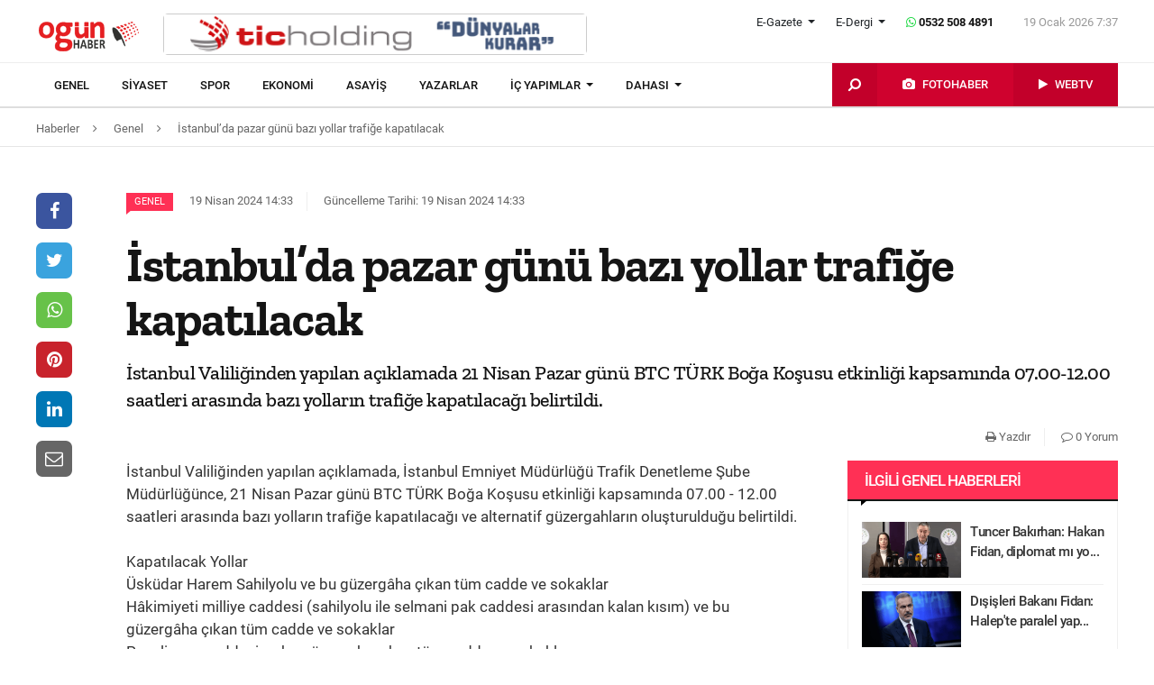

--- FILE ---
content_type: text/html; charset=UTF-8
request_url: https://www.ogunhaber.com/genel/istanbul-da-pazar-gunu-bazi-yollar-trafige-kapatilacak-2702074h.html
body_size: 9437
content:
<!doctype html>
<html lang="tr"  itemId="https://www.ogunhaber.com/genel/istanbul-da-pazar-gunu-bazi-yollar-trafige-kapatilacak-2702074h.html" itemType="http://schema.org/NewsArticle" itemScope="true" xmlns:og="http://opengraphprotocol.org/schema/" >
<head>
    <meta charset="utf-8">
            <meta name="viewport" content="width=device-width, initial-scale=1, shrink-to-fit=no">
        <meta name="csrf-token" content="5TWNuUvoTK9WreZQR6jg7HrgmOXi32SpIoDXyEB0"/>
    <link rel="stylesheet" href="https://assets.ogunhaber.com/css/style.css?v=61901202610">
                                                
    
            <link rel="amphtml" href="https://www.ogunhaber.com/amp/genel/istanbul-da-pazar-gunu-bazi-yollar-trafige-kapatilacak-2702074h.html"/>
    
    <title>İstanbul’da pazar günü bazı yollar trafiğe kapatılacak
</title>
<meta name="csrf-token" content="5TWNuUvoTK9WreZQR6jg7HrgmOXi32SpIoDXyEB0"/>
<meta name="theme-color" content="#e20134"/>
<meta name="msapplication-navbutton-color" content="#e20134">
<meta name="apple-mobile-web-app-status-bar-style" content="#e20134">
<meta name="author" content="OGÜNhaber"/>
<meta property="og:site_name" content="OGÜN Haber - Günün Önemli Gelişmeleri, Son Dakika Haberler"/>
<meta property="og:url" content="https://www.ogunhaber.com/genel/istanbul-da-pazar-gunu-bazi-yollar-trafige-kapatilacak-2702074h.html"/>

<meta property="description" content="İstanbul Valiliğinden yapılan açıklamada 21 Nisan Pazar günü BTC TÜRK Boğa Koşusu etkinliği kapsamında 07.00-12.00 saatleri arasında bazı yolların trafiğe kapatılacağı belirtildi."/>
<meta property="keywords" content="genel, genel haberler, son dakika haber, güncel haberler, en son haberler, haber oku"/>

<meta property="og:type" content="article"/>
<meta property="og:title" content="İstanbul’da pazar günü bazı yollar trafiğe kapatılacak
"/>
<meta property="og:description" content="İstanbul Valiliğinden yapılan açıklamada 21 Nisan Pazar günü BTC TÜRK Boğa Koşusu etkinliği kapsamında 07.00-12.00 saatleri arasında bazı yolların trafiğe kapatılacağı belirtildi."/>
<meta property="og:image" content="https://assets.ogunhaber.com/images/no-image-square.png"/>

<meta name="image" itemprop="image" content="https://assets.ogunhaber.com/images/no-image-square.png"/>
    <meta name="thumbnail" itemprop="thumbnailUrl" content="https://assets.ogunhaber.com/images/no-image-square.png"/>

<meta property="twitter:site" content=""/>
<meta property="twitter:creator" content=""/>
<meta property="twitter:card" content="summary"/>
<meta property="twitter:url" content="https://www.ogunhaber.com/genel/istanbul-da-pazar-gunu-bazi-yollar-trafige-kapatilacak-2702074h.html"/>
<meta property="twitter:domain" content="https://www.ogunhaber.com"/>
<meta property="twitter:title" content=" İstanbul’da pazar günü bazı yollar trafiğe kapatılacak
"/>
<meta property="twitter:description" content="İstanbul Valiliğinden yapılan açıklamada 21 Nisan Pazar günü BTC TÜRK Boğa Koşusu etkinliği kapsamında 07.00-12.00 saatleri arasında bazı yolların trafiğe kapatılacağı belirtildi."/>
<meta property="twitter:image" content="https://assets.ogunhaber.com/images/no-image-square.png"/>
<meta http-equiv="content-language" content="tr-TR"/>
<meta itemprop="inLanguage" content="tr-TR"/>

            <meta name="robots" content="index follow">
    
    <meta property="article:published" itemprop="datePublished" content="2024-04-19T14:33:20+03:00"/>
    <meta property="article:modified" itemprop="dateModified" content="2024-04-19T14:33:23+03:00"/>
    <meta name="genre" itemprop="genre" content="News"/>
    <meta itemprop="isFamilyFriendly" content="True"/>
<meta itemprop="publishingPrinciples" content="https://www.ogunhaber.com/sayfa/hukuka-aykirilik"/>
<meta name="url" itemprop="url" content="https://www.ogunhaber.com/genel/istanbul-da-pazar-gunu-bazi-yollar-trafige-kapatilacak-2702074h.html"/>
<link rel="canonical" href="https://www.ogunhaber.com/genel/istanbul-da-pazar-gunu-bazi-yollar-trafige-kapatilacak-2702074h.html"/>
<link rel='dns-prefetch' href='//fonts.gstatic.com'/>
<link rel="alternate" type="application/rss+xml" href="https://www.ogunhaber.com/rss">
    <link rel="alternate" type="application/rss+xml" href="https://www.ogunhaber.com/rss/sosyalmedya">
        <style type="text/css">
        header .header-nav {
                            background-color: #ffffff;
                                        border-bottom: 2px solid#dedede;
                }
                        body header .header-nav .nav-container .navbar .navbar-menu li > a {
            color: #141414 !important;
        }
                                   body header .header-nav .nav-container .navbar .navbar-menu li > a:hover, .body header .header-nav .nav-container .navbar .navbar-menu li > a:active, body header .navbar .header-nav .nav-container .navbar .navbar-menu li > a:focus {
            color: #313131 !important;
        }
        
                            body header .navbar .media-menu nav ul li.photo-news, body header .navbar .media-menu nav ul li.photo-news {
            background-color: #cf022e !important;
        }
        
                            body header .navbar .media-menu nav ul li.photo-news:active, body header .navbar .media-menu nav ul li.photo-news:focus, body header .navbar .media-menu nav ul li.photo-news:hover, body header .navbar .navbar-right nav ul li.photo-news:active, body header .navbar .navbar-right nav ul li.photo-news:focus, body header .navbar .navbar-right nav ul li.photo-news:hover {
            background-color: #cf022e  !important;
        }
        
                            header .media-menu nav ul li.photo-news a .circle-icon, header .navbar-right nav ul li.photo-news a .circle-icon {
            color: #e20134  !important;
        }
        
                            header .media-menu nav ul li.photo-news a span {
            color: #ffffff  !important;
        }
        
                            header .media-menu nav ul li.television, header .navbar-right nav ul li.television {
            background-color: #c2002a  !important;
        }
        
                    header .media-menu nav ul li.television:active, header .media-menu nav ul li.television:focus, header .media-menu nav ul li.television:hover, header .navbar-right nav ul li.television:active, header .navbar-right nav ul li.television:focus, header .navbar-right nav ul li.television:hover {
                background-color: #c2002a  !important;
            }
        
                            header .media-menu nav ul li.television a span {
            color: #ffffff  !important;
        }
        
                            header .media-menu nav ul li.television a .circle-icon, header .navbar-right nav ul li.television a .circle-icon {
            color: #e20134  !important;
        }
        
                    header .media-menu nav ul li.fast-search, header .media-menu nav ul li.fast-search button.search-btn, header .navbar-right nav ul li.fast-search button.search-btn {
                background-color: #c2002a !important;
            }
        
                    header .media-menu nav ul li.fast-search button.search-btn:hover, header .navbar-right nav ul li.fast-search button.search-btn:hover, header .media-menu nav ul li.fast-search button.search-btn:active, header .navbar-right nav ul li.fast-search button.search-btn:active, header .media-menu nav ul li.fast-search button.search-btn:focus, header .navbar-right nav ul li.fast-search button.search-btn:focus {
                background-color: #e00232  !important;
            }
        
                    header .media-menu nav ul li.fast-search i {
                color: #ffffff;
            }
        
         header .navbar-menu.collapse.show, header .navbar-menu.show {
                            border-top: 1px solid #000000 !important;
                                        background-color: #ffffff;
                    }

                    body header .navbar .navbar-menu.show .navbar-nav li>a {
                color: #141414 !important;
            }
        
                    header .navbar-menu.show .navbar-nav li > a:hover, header .navbar-menu.show .navbar-nav li > a:active, header .navbar-menu.show .navbar-nav li > a:focus {
                color: #313131 !important;
            }
        
                    header .navbar-menu.collapse.show .navbar-nav li, header .navbar-menu.show .navbar-nav li {
                border-bottom: 1px solid #f1f1f1;
            }
        
                    .popular-news ul li .news-order{
                border:3px solid #ff3055;
                border-right:0;
            }
            .widget .widget-title{
                background-color: #ff3055;
                color: #ffffff;
            }
        
    </style>
	<!-- Start Alexa Certify Javascript -->
<script type="text/javascript">
_atrk_opts = { atrk_acct:"o66ci1aoZM00qN", domain:"ogunhaber.com",dynamic: true};
(function() { var as = document.createElement('script'); as.type = 'text/javascript'; as.async = true; as.src = "https://certify-js.alexametrics.com/atrk.js"; var s = document.getElementsByTagName('script')[0];s.parentNode.insertBefore(as, s); })();
</script>
<noscript><img src="https://certify.alexametrics.com/atrk.gif?account=o66ci1aoZM00qN" style="display:none" height="1" width="1" alt="" /></noscript>
<!-- End Alexa Certify Javascript -->  
</head>
<body>
    <header>
    <div class="top-bar">
        <div class="container">
            <div class="section">
                <div class="col">
                    <div class="pull-left">
                        <a class="logo" href="https://www.ogunhaber.com" itemprop="url">
                            <img itemprop="logo" src="https://www.ogunhaber.com/upload/img/2019/07/31/5921d747-c8a1-42c3-9a2d-4202162ead87.png" alt="OGÜN Haber - Günün Önemli Gelişmeleri, Son Dakika Haberler"/>
                        </a>
                    </div>
                                            <div class="h-ads">
                            <picture><img  class="b-lazy" src="[data-uri]" data-src="https://www.ogunhaber.com/upload/img/2020/04/24/a95dbab4-fb13-4c04-8f72-36df8afd3b44.png" alt="TİC Holding Header" /><noscript><img src="https://www.ogunhaber.com/upload/img/2020/04/24/a95dbab4-fb13-4c04-8f72-36df8afd3b44.png" alt="TİC Holding Header" /></noscript><picture>
                        </div>
                                        <div class="pull-right">
                        <div class="head-right">

                            <div class="header-info">
                                <ul>
                                                                            <li class="l-menu dropdown">
                        <span class="dropdown-toggle t-item" id="newspaper-menus" data-toggle="dropdown" aria-haspopup="true" aria-expanded="false">
                            E-Gazete
                        </span>
                                            <div class="dropdown-menu" aria-labelledby="newspaper-menus">
                                                                                                    <a class="dropdown-item" href="https://www.ogunhaber.com/yayin/ogun-gazetesi">Ogün Gazetesi</a>
                                                                                                    <a class="dropdown-item" href="https://www.ogunhaber.com/yayin/guzel-vatan-gazetesi">Güzel Vatan Gazetesi</a>
                                                                                                    <a class="dropdown-item" href="https://www.ogunhaber.com/yayin/enerji-dunyasi-gazetesi">Enerji Dünyası Gazetesi</a>
                                                                                            </div>
                                        </li>
                                                                                                                <li class="l-menu dropdown">
                        <span class="dropdown-toggle t-item" id="magazine-menus" data-toggle="dropdown" aria-haspopup="true" aria-expanded="false">
                            E-Dergi
                        </span>
                                            <div class="dropdown-menu" aria-labelledby="magazine-menus">
                                                                                                    <a class="dropdown-item" href="https://www.ogunhaber.com/yayin/minikkus-dergisi">Minikkuş Dergisi</a>


                                                                                                    <a class="dropdown-item" href="https://www.ogunhaber.com/yayin/seyyah-turizm-dergisi">Seyyah Turizm Dergisi</a>


                                                                                            </div>
                                        </li>
                                                                        <li>
                                        <div class="whatsapp-contact"><a href="#"><i class="fa fa-whatsapp"></i> 0532 508 4891</a></div>
                                    </li>
                                    <li>
                                        <div class="current-time"><span class="currentTime"></span></div>
                                    </li>
                                </ul>
                            </div>
                            <div class="clearfix"></div>
                                                    </div>
                        <nav class="media-buttons">
                            <ul>
                                <li role="menuitem"><a href="https://www.ogunhaber.com/fotohaber" itemprop="url"><i class="fa fa-camera menu-icon"></i></a></li>
                                <li role="menuitem"><a href="https://www.ogunhaber.com/webtv" itemprop="url"><i class="fa fa-play menu-icon"></i></a></li>
                            </ul>
                        </nav>
                        <button class="navbar-toggler" type="button" data-toggle="collapse" data-target="#menu" aria-controls="menu" aria-expanded="false" aria-label="Menü">
                            <span class="navbar-toggler-icon"></span>
                        </button>
                    </div>
                </div>
            </div>
        </div>
    </div>
    <div id="header-nav" class="header-nav">
        <div class="container nav-container">
            <nav id="navbar" class="navbar">
                <div class="navbar-menu" id="menu" itemscope itemtype="https://www.schema.org/SiteNavigationElement">
                    <ul class="navbar-nav">
                        <li class="fixed-logo">
                            <a href="https://www.ogunhaber.com" itemprop="url">
                                <img itemprop="logo" src="https://assets.ogunhaber.com/images/fixed-logo.png" alt="OGÜN Haber - Günün Önemli Gelişmeleri, Son Dakika Haberler"/>
                            </a>
                        </li>
                                                                                    <li role="menuitem"><a itemprop="url" href="https://www.ogunhaber.com/genel"><span itemprop="name">Genel</span></a></li>
                                                            <li role="menuitem"><a itemprop="url" href="https://www.ogunhaber.com/siyaset"><span itemprop="name">Siyaset</span></a></li>
                                                            <li role="menuitem"><a itemprop="url" href="https://www.ogunhaber.com/spor"><span itemprop="name">Spor</span></a></li>
                                                            <li role="menuitem"><a itemprop="url" href="https://www.ogunhaber.com/ekonomi"><span itemprop="name">Ekonomi</span></a></li>
                                                            <li role="menuitem"><a itemprop="url" href="https://www.ogunhaber.com/asayis"><span itemprop="name">Asayiş</span></a></li>
                                                    
                        <li role="menuitem"><a itemprop="url" href="https://www.ogunhaber.com/yazarlar"><span itemprop="name">Yazarlar</span></a></li>
                                                    <li role="menuitem" class="dropdown">
                                <a class="dropdown-toggle" href="#" id="specialMenus" role="button" data-toggle="dropdown" aria-haspopup="true" aria-expanded="false">
                                    İÇ YAPIMLAR
                                </a>
                                <div class="dropdown-menu" aria-labelledby="specialMenus">
                                    <div class="dropdown-wrapper">
                                                                                    <a class="dropdown-item" href="https://www.ogunhaber.com/roportaj" itemprop="url"><span itemprop="name">Röportaj</span></a>
                                                                                    <a class="dropdown-item" href="https://www.ogunhaber.com/webtv/gun-ozetleri" itemprop="url"><span itemprop="name">Gün Özetleri</span></a>
                                                                                    <a class="dropdown-item" href="https://www.ogunhaber.com/webtv/video-roportaj" itemprop="url"><span itemprop="name">Video Röportaj</span></a>
                                                                                    <a class="dropdown-item" href="https://www.ogunhaber.com/webtv/beyaz-tuval" itemprop="url"><span itemprop="name">Beyaz Tuval</span></a>
                                                                                    <a class="dropdown-item" href="https://www.ogunhaber.com/webtv/mutlu-eden-haberler" itemprop="url"><span itemprop="name">Mutlu Eden Haberler</span></a>
                                                                                    <a class="dropdown-item" href="https://www.ogunhaber.com/webtv/1-kelime-1-hikaye" itemprop="url"><span itemprop="name">1 Kelime 1 Hikaye</span></a>
                                                                                
                                        
                                        
                                        
                                        
                                        
                                        
                                        
                                        
                                        
                                    </div>
                                </div>
                            </li>
                                                                            <li role="menuitem" class="dropdown">
                                <a class="dropdown-toggle" href="#" id="otherMenus" role="button" data-toggle="dropdown" aria-haspopup="true" aria-expanded="false">
                                    DAHASI
                                </a>
                                <div class="dropdown-menu" aria-labelledby="otherMenus">
                                    <div class="dropdown-wrapper">
                                                                                    <a class="dropdown-item" href="https://www.ogunhaber.com/magazin" itemprop="url"><span itemprop="name">Magazin</span></a>
                                                                                    <a class="dropdown-item" href="https://www.ogunhaber.com/dunya" itemprop="url"><span itemprop="name">Dünya</span></a>
                                                                                    <a class="dropdown-item" href="https://www.ogunhaber.com/kultur-sanat" itemprop="url"><span itemprop="name">Kültür-Sanat</span></a>
                                                                                    <a class="dropdown-item" href="https://www.ogunhaber.com/egitim" itemprop="url"><span itemprop="name">Eğitim</span></a>
                                                                                    <a class="dropdown-item" href="https://www.ogunhaber.com/saglik" itemprop="url"><span itemprop="name">Sağlık</span></a>
                                                                                    <a class="dropdown-item" href="https://www.ogunhaber.com/yasam" itemprop="url"><span itemprop="name">Yaşam</span></a>
                                                                                    <a class="dropdown-item" href="https://www.ogunhaber.com/otomobil" itemprop="url"><span itemprop="name">Otomobil</span></a>
                                                                                    <a class="dropdown-item" href="https://www.ogunhaber.com/seyyah" itemprop="url"><span itemprop="name">Seyyah</span></a>
                                                                                    <a class="dropdown-item" href="https://www.ogunhaber.com/enerji" itemprop="url"><span itemprop="name">Enerji</span></a>
                                                                                    <a class="dropdown-item" href="https://www.ogunhaber.com/koronavirus" itemprop="url"><span itemprop="name">Koronavirüs</span></a>
                                                                                    <a class="dropdown-item" href="https://www.ogunhaber.com/moda" itemprop="url"><span itemprop="name">Moda</span></a>
                                                                                    <a class="dropdown-item" href="https://www.ogunhaber.com/yerel" itemprop="url"><span itemprop="name">Yerel</span></a>
                                                                                    <a class="dropdown-item" href="https://www.ogunhaber.com/medya" itemprop="url"><span itemprop="name">Medya</span></a>
                                                                                    <a class="dropdown-item" href="https://www.ogunhaber.com/teknoloji" itemprop="url"><span itemprop="name">Teknoloji</span></a>
                                                                                    <a class="dropdown-item" href="https://www.ogunhaber.com/nasil-yapilir" itemprop="url"><span itemprop="name">Nasıl Yapılır ?</span></a>
                                                                            </div>
                                </div>
                            </li>
                                                                            <li class="lm-menu dropdown">
                                <a class="dropdown-toggle" href="#" id="newspaperPublications" role="button" data-toggle="dropdown" aria-haspopup="true" aria-expanded="false">
                                    E-Gazete
                                </a>
                                <div class="dropdown-menu" aria-labelledby="newspaperPublications">
                                    <div class="dropdown-wrapper">
                                                                                    <a class="dropdown-item" href="https://www.ogunhaber.com/yayin/ogun-gazetesi">Ogün Gazetesi</a>
                                                                                    <a class="dropdown-item" href="https://www.ogunhaber.com/yayin/guzel-vatan-gazetesi">Güzel Vatan Gazetesi</a>
                                                                                    <a class="dropdown-item" href="https://www.ogunhaber.com/yayin/enerji-dunyasi-gazetesi">Enerji Dünyası Gazetesi</a>
                                                                            </div>
                                </div>
                            </li>
                                                                            <li class="lm-menu dropdown">
                                <a class="dropdown-toggle" href="#" id="magazinePublications" role="button" data-toggle="dropdown" aria-haspopup="true" aria-expanded="false">
                                    E-Dergi
                                </a>
                                <div class="dropdown-menu" aria-labelledby="magazinePublications">
                                    <div class="dropdown-wrapper">
                                                                                    <a class="dropdown-item" href="https://www.ogunhaber.com/yayin/minikkus-dergisi">Minikkuş Dergisi</a>
                                                                                    <a class="dropdown-item" href="https://www.ogunhaber.com/yayin/seyyah-turizm-dergisi">Seyyah Turizm Dergisi</a>
                                                                            </div>
                                </div>
                            </li>
                                            </ul>
                    <div class="media-menu">
                        <nav itemscope itemtype="https://www.schema.org/SiteNavigationElement">
                            <ul>
                                <li role="menuitem" class="fast-search">
                                    <button class="search-btn"><i class="fa fa-search fa-rotate-90"></i></button>
                                </li>
                                <li role="menuitem" class="photo-news"><a href="https://www.ogunhaber.com/fotohaber" itemprop="url"><i class="fa fa-camera menu-icon"></i> <span itemprop="name">FOTOHABER</span></a></li>
                                <li role="menuitem" class="television"><a href="https://www.ogunhaber.com/webtv" itemprop="url"><i class="fa fa-play menu-icon"></i> <span itemprop="name">WEBTV</span></a></li>
                            </ul>
                        </nav>
                    </div>
                </div>
            </nav>
        </div>
        <div class="search-plugin d-none">
    <div class="container">
        <form method="GET" id="search-form" action="https://www.ogunhaber.com/arama">

            <div class="search-bar">
                <input class="form-control" type="search" name="q" id="search-input" placeholder="Ara">
                <button type="button" class="search-close-btn"><i class="fa fa-times-thin"></i></button>
            </div>
            <button type="submit" id="search-btn" tabindex="-1" class="search-submit-btn"></button>

        </form>
    </div>
</div>
    </div>
</header>
<div class="clearfix"></div>


     
    <div class="breadcrumbs">
    <ol class="breadcrumb" vocab="https://schema.org/" typeof="BreadcrumbList">
        <li property="itemListElement" typeof="ListItem">
            <a href="https://www.ogunhaber.com" property="item" typeof="WebPage">
                <span property="name">Haberler</span>
            </a>
            <span class="d-none" property="position">1</span>
        </li>
                    <li property="itemListElement" typeof="ListItem">
                <a href="https://www.ogunhaber.com/genel" property="item" typeof="WebPage">
                    <span property="name">Genel</span>
                </a>
                <span class="d-none" property="position">2</span>
            </li>
                            <li property="itemListElement" typeof="ListItem">
                <a href="https://www.ogunhaber.com/genel/istanbul-da-pazar-gunu-bazi-yollar-trafige-kapatilacak-2702074h.html" property="item" typeof="WebPage">
                    <span property="name">İstanbul’da pazar günü bazı yollar trafiğe kapatılacak
</span>
                </a>
                <span class="d-none" property="position">3</span>
            </li>
            </ol>
</div>
<div class="clearfix"></div>    <div class="posts-details">
        <main id="wrapper" class="post-container" data-id="2702074">
            <div class="left-right-ads">
                                            </div>
                        <div class="article-row">
            <div class="article-head">
                <div class="fixed-share">
    <div class="fixed-social">
        <ul class="news-share">
            <li class="facebook"><a class="ssk ssk-facebook" href="javascript:void(0);"><i class="fa fa-facebook"></i></a></li>
            <li class="twitter"><a class="ssk ssk-twitter" href="javascript:void(0);"><i class="fa fa-twitter"></i></a></li>
            <li class="whatsapp"><a class="ssk ssk-whatsapp" href="javascript:void(0);"><i class="fa fa-whatsapp"></i></a></li>
            <li class="pinterest"><a class="ssk ssk-pinterest" href="javascript:void(0);"><i class="fa fa-pinterest"></i></a></li>
            <li class="linkedin"><a class="ssk ssk-linkedin" href="javascript:void(0);"><i class="fa fa-linkedin"></i></a></li>
            <li class="email"><a class="ssk ssk-email" href="javascript:void(0);"><i class="fa fa-envelope-o"></i></a></li>
        </ul>
    </div>
</div>
                <div class="article-header">
                    <div class="article-property">
                        <ul>
                            <li>
                                                                    <a href="https://www.ogunhaber.com/genel" class="category-term" itemprop="articleSection">Genel</a>
                                                                <time itemprop="datePublished" datetime="2024-04-19T14:33:20+03:00">19 Nisan 2024 14:33</time>
                            </li>
                            <li class="news-updated-time">
                                <time itemprop="dateModified" datetime="2024-04-19T14:33:23+03:00">Güncelleme Tarihi: 19 Nisan 2024 14:33</time>
                            </li>
                                                    </ul>
                    </div>
                    <h1 itemProp="headline">İstanbul’da pazar günü bazı yollar trafiğe kapatılacak
</h1>
                    <div class="summary" itemprop="description">
                                                    İstanbul Valiliğinden yapılan açıklamada 21 Nisan Pazar günü BTC TÜRK Boğa Koşusu etkinliği kapsamında 07.00-12.00 saatleri arasında bazı yolların trafiğe kapatılacağı belirtildi.
                                            </div>
                    <div class="by-author" itemProp="organization" itemscope="" itemType="http://schema.org/Organization" itemID="https://www.ogunhaber.com">
                        <a href="https://www.ogunhaber.com" itemprop="url">
                            <span itemprop="name">OGÜNhaber</span>
                        </a>
                    </div>
                    <div class="inline-properties">
                        <a itemprop="mainEntityOfPage" href="https://www.ogunhaber.com/genel/istanbul-da-pazar-gunu-bazi-yollar-trafige-kapatilacak-2702074h.html"><span itemprop="name">İstanbul’da pazar günü bazı yollar trafiğe kapatılacak
</span></a>
                    </div>
                    <div class="article-property-box">
                        <div class="news-stats">
                            <ul>
                                <li><a href="javascript:window.print()"><i class="fa fa-print"></i> Yazdır</a></li>
                                <li><a href="#comments"><i class="fa fa-comment-o"></i> 0 Yorum</a></li>
                            </ul>
                        </div>
                    </div>
                </div>
            </div>
            <div class="article-section">
                <div class="article-container">
                    <article class="article">
                                                                        <div class="article-content" itemProp="articleBody">
                            
                            İstanbul Valiliğinden yapılan açıklamada, İstanbul Emniyet Müdürlüğü Trafik Denetleme Şube Müdürlüğünce, 21 Nisan Pazar günü BTC TÜRK Boğa Koşusu etkinliği kapsamında 07.00 - 12.00 saatleri arasında bazı yolların trafiğe kapatılacağı ve alternatif güzergahların oluşturulduğu belirtildi.<br/><br/>Kapatılacak Yollar<br/>Üsküdar Harem Sahilyolu ve bu güzergâha çıkan tüm cadde ve sokaklar<br/>Hâkimiyeti milliye caddesi (sahilyolu ile selmani pak caddesi arasından kalan kısım) ve bu<br/>güzergâha çıkan tüm cadde ve sokaklar<br/>Paşalimanı caddesi ve bu güzergaha çıkan tüm cadde ve sokaklar<br/>Kuzguncuk çarşı caddesi ve bu güzergâha çıkan tüm cadde ve sokaklar<br/>Abdullah ağa caddesi kuzguncuk çarşı caddesi ile kuzguncuk tünel çıkışı arasında kalan kısım ve<br/>bu güzergâha çıkan tüm cadde ve sokaklar<br/><br/>Alternatif Güzergahlar<br/>Dr. Eyüp Aksoy Caddesi<br/>Nuhkuyusu Caddesi<br/>Gümüşyolu Caddesi<br/>D-100 Karayolu<br/>Beylerbeyi Abdullah Ağa Caddesi<br/>Hakimiyeti Milliye Caddesi<br/>Halk Caddesi<br/>Cumhuriyet Caddesi<br/>Dr. Fahri Atabey Caddesi
                        </div>
                        <div class="clearfix"></div>
                        <footer>

                                <ul class="share-post">
                                    <li class="whatsapp"><a class="ssk ssk-whatsapp" href="javascript:;"><i class="fa fa-whatsapp"></i> Whatsapp</a></li>
                                    <li class="facebook"><a class="ssk ssk-facebook" href="javascript:;"><i class="fa fa-facebook"></i> Facebook</a></li>
                                    <li class="twitter"><a class="ssk ssk-twitter" href="javascript:void(0);"><i class="fa fa-twitter"></i> Twitter</a></li>
                                    <li class="pinterest"><a class="ssk ssk-pinterest" href="javascript:void(0);"><i class="fa fa-pinterest"></i> Pinterest</a></li>
                                    <li class="linkedin"><a class="ssk ssk-linkedin" href="javascript:void(0);"><i class="fa fa-linkedin"></i> Linkedin</a></li>
                                    <li class="mail"><a class="ssk ssk-email" href="javascript:void(0);"><i class="fa fa-envelope-o"></i> E-posta</a></li>
                                </ul>

                        </footer>
                    </article>
                                        
                </div>
                <div class="article-sidebar">
                    <aside class="widget">
        <h2 class="widget-title">İlgili Genel Haberleri</h2>
        <ul class="top-news">
            <li class="media">
    <a href="https://www.ogunhaber.com/genel/tuncer-bakirhan-hakan-fidan-diplomat-mi-yoksa-asker-mi-2997094h.html">
        <picture>
<img class="b-lazy "  data src="https://assets.ogunhaber.com/images/lazy.gif" data-src="https://www.ogunhaber.com/upload/img/2026/01/11/6a50293b-9fc0-42e6-95bf-e2a370375c13-related-post-1.png"  alt="Tuncer Bakırhan: Hakan Fidan, diplomat mı yoksa asker mi?" wıdth="" height="" />
</picture>

            <noscript>
                <picture>
                    
                    <img  src="https://www.ogunhaber.com/upload/img/2026/01/11/6a50293b-9fc0-42e6-95bf-e2a370375c13-related-post-1.png" alt="Tuncer Bakırhan: Hakan Fidan, diplomat mı yoksa asker mi?" />
                </picture>
            </noscript>
    </a>
    <a href="https://www.ogunhaber.com/genel/tuncer-bakirhan-hakan-fidan-diplomat-mi-yoksa-asker-mi-2997094h.html">Tuncer Bakırhan: Hakan Fidan, diplomat mı yo...</a>
</li><li class="media">
    <a href="https://www.ogunhaber.com/genel/disisleri-bakani-fidan-halepte-paralel-yapi-ortadan-kalkacak-2997054h.html">
        <picture>
<img class="b-lazy "  data src="https://assets.ogunhaber.com/images/lazy.gif" data-src="https://www.ogunhaber.com/upload/img/2026/01/10/cea810ae-13bd-4f43-b207-ab83ebbb952a-related-post-1.png"  alt="Dışişleri Bakanı Fidan: Halep&#039;te paralel yapı ortadan kalkacak" wıdth="" height="" />
</picture>

            <noscript>
                <picture>
                    
                    <img  src="https://www.ogunhaber.com/upload/img/2026/01/10/cea810ae-13bd-4f43-b207-ab83ebbb952a-related-post-1.png" alt="Dışişleri Bakanı Fidan: Halep&#039;te paralel yapı ortadan kalkacak" />
                </picture>
            </noscript>
    </a>
    <a href="https://www.ogunhaber.com/genel/disisleri-bakani-fidan-halepte-paralel-yapi-ortadan-kalkacak-2997054h.html">Dışişleri Bakanı Fidan: Halep'te paralel yap...</a>
</li><li class="media">
    <a href="https://www.ogunhaber.com/genel/valiler-kararnamesi-resmi-gazetede-yayimlandi-2996954h.html">
        <picture>
<img class="b-lazy "  data src="https://assets.ogunhaber.com/images/lazy.gif" data-src="https://www.ogunhaber.com/upload/img/2026/01/07/d68d6522-2140-4bcd-8233-315f667b6a31-related-post-1.jpeg"  alt="Valiler kararnamesi Resmi Gazete&#039;de yayımlandı" wıdth="" height="" />
</picture>

            <noscript>
                <picture>
                    
                    <img  src="https://www.ogunhaber.com/upload/img/2026/01/07/d68d6522-2140-4bcd-8233-315f667b6a31-related-post-1.jpeg" alt="Valiler kararnamesi Resmi Gazete&#039;de yayımlandı" />
                </picture>
            </noscript>
    </a>
    <a href="https://www.ogunhaber.com/genel/valiler-kararnamesi-resmi-gazetede-yayimlandi-2996954h.html">Valiler kararnamesi Resmi Gazete'de yayımlan...</a>
</li><li class="media">
    <a href="https://www.ogunhaber.com/genel/erdogan-venezuela-konusunda-hassasiyetimizi-trumpa-ilettik-2996914h.html">
        <picture>
<img class="b-lazy "  data src="https://assets.ogunhaber.com/images/lazy.gif" data-src="https://www.ogunhaber.com/upload/img/2026/01/06/585456c1-ad7c-49b6-aacf-27ab35bade9c-related-post-1.png"  alt="Erdoğan: &quot;Venezuela konusunda hassasiyetimizi Trump&#039;a ilettik&quot;" wıdth="" height="" />
</picture>

            <noscript>
                <picture>
                    
                    <img  src="https://www.ogunhaber.com/upload/img/2026/01/06/585456c1-ad7c-49b6-aacf-27ab35bade9c-related-post-1.png" alt="Erdoğan: &quot;Venezuela konusunda hassasiyetimizi Trump&#039;a ilettik&quot;" />
                </picture>
            </noscript>
    </a>
    <a href="https://www.ogunhaber.com/genel/erdogan-venezuela-konusunda-hassasiyetimizi-trumpa-ilettik-2996914h.html">Erdoğan: "Venezuela konusunda hassasiyetimiz...</a>
</li><li class="media">
    <a href="https://www.ogunhaber.com/genel/cumhurbaskani-erdogan-turkler-araplar-kurtler-arasindaki-kardesligin-bozulmasina-izin-veremeyiz-2997162h.html">
        <picture>
<img class="b-lazy "  data src="https://assets.ogunhaber.com/images/lazy.gif" data-src="https://www.ogunhaber.com/upload/img/2026/01/13/4bfccaea-2931-4eec-a381-4cb05b3fd5d6-related-post-1.png"  alt="Cumhurbaşkanı Erdoğan: Türkler, Araplar, Kürtler arasındaki kardeşliğin bozulmasına izin veremeyiz" wıdth="" height="" />
</picture>

            <noscript>
                <picture>
                    
                    <img  src="https://www.ogunhaber.com/upload/img/2026/01/13/4bfccaea-2931-4eec-a381-4cb05b3fd5d6-related-post-1.png" alt="Cumhurbaşkanı Erdoğan: Türkler, Araplar, Kürtler arasındaki kardeşliğin bozulmasına izin veremeyiz" />
                </picture>
            </noscript>
    </a>
    <a href="https://www.ogunhaber.com/genel/cumhurbaskani-erdogan-turkler-araplar-kurtler-arasindaki-kardesligin-bozulmasina-izin-veremeyiz-2997162h.html">Cumhurbaşkanı Erdoğan: Türkler, Araplar, Kür...</a>
</li>        </ul>
    </aside>
                                    </div>
            </div>
        </div>
                        </main>
        <div class="related-news">
        <div class="container">
            <div class="section">
                <div class="part-24">
                    <h2 class="line-title">Bu Haberler İlginizi Çekebilir</h2>
                </div>
                <div class="news-categories">
                                            <article class="news-first-group">
                            <header>
                                <a href="https://www.ogunhaber.com/genel/valiler-kararnamesi-resmi-gazetede-yayimlandi-2996954h.html">
                                    <picture>
<source media="(max-width: 321px)" data-srcset="https://www.ogunhaber.com/upload/img/2026/01/07/d68d6522-2140-4bcd-8233-315f667b6a31-related-posts-6.jpeg">
<source media="(max-width: 376px)" data-srcset="https://www.ogunhaber.com/upload/img/2026/01/07/d68d6522-2140-4bcd-8233-315f667b6a31-related-posts-5.jpeg">
<source media="(max-width: 426px)" data-srcset="https://www.ogunhaber.com/upload/img/2026/01/07/d68d6522-2140-4bcd-8233-315f667b6a31-related-posts-4.jpeg">
<source media="(max-width: 769px)" data-srcset="https://www.ogunhaber.com/upload/img/2026/01/07/d68d6522-2140-4bcd-8233-315f667b6a31-related-posts-3.jpeg">
<source media="(max-width: 1025px)" data-srcset="https://www.ogunhaber.com/upload/img/2026/01/07/d68d6522-2140-4bcd-8233-315f667b6a31-related-posts-2.jpeg">
<img class="b-lazy "  data src="https://assets.ogunhaber.com/images/lazy.gif" data-src="https://www.ogunhaber.com/upload/img/2026/01/07/d68d6522-2140-4bcd-8233-315f667b6a31-related-posts-1.jpeg"  alt="Valiler kararnamesi Resmi Gazete&#039;de yayımlandı" wıdth="308" height="156" />
</picture>

            <noscript>
                <picture>
                    <source media="(max-width: 321px)" srcset="https://www.ogunhaber.com/upload/img/2026/01/07/d68d6522-2140-4bcd-8233-315f667b6a31-related-posts-6.jpeg">
<source media="(max-width: 376px)" srcset="https://www.ogunhaber.com/upload/img/2026/01/07/d68d6522-2140-4bcd-8233-315f667b6a31-related-posts-5.jpeg">
<source media="(max-width: 426px)" srcset="https://www.ogunhaber.com/upload/img/2026/01/07/d68d6522-2140-4bcd-8233-315f667b6a31-related-posts-4.jpeg">
<source media="(max-width: 769px)" srcset="https://www.ogunhaber.com/upload/img/2026/01/07/d68d6522-2140-4bcd-8233-315f667b6a31-related-posts-3.jpeg">
<source media="(max-width: 1025px)" srcset="https://www.ogunhaber.com/upload/img/2026/01/07/d68d6522-2140-4bcd-8233-315f667b6a31-related-posts-2.jpeg">

                    <img  src="https://www.ogunhaber.com/upload/img/2026/01/07/d68d6522-2140-4bcd-8233-315f667b6a31-related-posts-1.jpeg" alt="Valiler kararnamesi Resmi Gazete&#039;de yayımlandı" />
                </picture>
            </noscript>
                                </a>
                                                                    <div class="category-canonical">
                                        <a href="https://www.ogunhaber.com/genel">Genel</a>
                                    </div>
                                                            </header>
                            <section>
                                <a href="https://www.ogunhaber.com/genel/valiler-kararnamesi-resmi-gazetede-yayimlandi-2996954h.html" class="news-link">Valiler kararnamesi Resmi Gazete'de yayımlandı</a>
                            </section>
                        </article>
                                            <article class="news-first-group">
                            <header>
                                <a href="https://www.ogunhaber.com/genel/tan-sagturk-devlet-opera-ve-balesindeki-gorevinden-alindi-2997304h.html">
                                    <picture>
<source media="(max-width: 321px)" data-srcset="https://www.ogunhaber.com/upload/img/2026/01/17/66f5690f-7176-48c6-a3e0-aca48425f1c8-related-posts-6.jpg">
<source media="(max-width: 376px)" data-srcset="https://www.ogunhaber.com/upload/img/2026/01/17/66f5690f-7176-48c6-a3e0-aca48425f1c8-related-posts-5.jpg">
<source media="(max-width: 426px)" data-srcset="https://www.ogunhaber.com/upload/img/2026/01/17/66f5690f-7176-48c6-a3e0-aca48425f1c8-related-posts-4.jpg">
<source media="(max-width: 769px)" data-srcset="https://www.ogunhaber.com/upload/img/2026/01/17/66f5690f-7176-48c6-a3e0-aca48425f1c8-related-posts-3.jpg">
<source media="(max-width: 1025px)" data-srcset="https://www.ogunhaber.com/upload/img/2026/01/17/66f5690f-7176-48c6-a3e0-aca48425f1c8-related-posts-2.jpg">
<img class="b-lazy "  data src="https://assets.ogunhaber.com/images/lazy.gif" data-src="https://www.ogunhaber.com/upload/img/2026/01/17/66f5690f-7176-48c6-a3e0-aca48425f1c8-related-posts-1.jpg"  alt="Tan Sağtürk, Devlet Opera ve Balesi&#039;ndeki görevinden alındı" wıdth="308" height="156" />
</picture>

            <noscript>
                <picture>
                    <source media="(max-width: 321px)" srcset="https://www.ogunhaber.com/upload/img/2026/01/17/66f5690f-7176-48c6-a3e0-aca48425f1c8-related-posts-6.jpg">
<source media="(max-width: 376px)" srcset="https://www.ogunhaber.com/upload/img/2026/01/17/66f5690f-7176-48c6-a3e0-aca48425f1c8-related-posts-5.jpg">
<source media="(max-width: 426px)" srcset="https://www.ogunhaber.com/upload/img/2026/01/17/66f5690f-7176-48c6-a3e0-aca48425f1c8-related-posts-4.jpg">
<source media="(max-width: 769px)" srcset="https://www.ogunhaber.com/upload/img/2026/01/17/66f5690f-7176-48c6-a3e0-aca48425f1c8-related-posts-3.jpg">
<source media="(max-width: 1025px)" srcset="https://www.ogunhaber.com/upload/img/2026/01/17/66f5690f-7176-48c6-a3e0-aca48425f1c8-related-posts-2.jpg">

                    <img  src="https://www.ogunhaber.com/upload/img/2026/01/17/66f5690f-7176-48c6-a3e0-aca48425f1c8-related-posts-1.jpg" alt="Tan Sağtürk, Devlet Opera ve Balesi&#039;ndeki görevinden alındı" />
                </picture>
            </noscript>
                                </a>
                                                                    <div class="category-canonical">
                                        <a href="https://www.ogunhaber.com/genel">Genel</a>
                                    </div>
                                                            </header>
                            <section>
                                <a href="https://www.ogunhaber.com/genel/tan-sagturk-devlet-opera-ve-balesindeki-gorevinden-alindi-2997304h.html" class="news-link">Tan Sağtürk, Devlet Opera ve Balesi'ndeki görevinden alındı</a>
                            </section>
                        </article>
                                            <article class="news-first-group">
                            <header>
                                <a href="https://www.ogunhaber.com/genel/istanbul-da-dizi-ve-film-cekimlerinde-yeni-donem-saat-siniri-getirildi-iste-yeni-kurallar-2997106h.html">
                                    <picture>
<source media="(max-width: 321px)" data-srcset="https://www.ogunhaber.com/upload/img/2026/01/12/076eb2e2-a62e-4ce9-bca8-f576c5ba5c03-related-posts-6.png">
<source media="(max-width: 376px)" data-srcset="https://www.ogunhaber.com/upload/img/2026/01/12/076eb2e2-a62e-4ce9-bca8-f576c5ba5c03-related-posts-5.png">
<source media="(max-width: 426px)" data-srcset="https://www.ogunhaber.com/upload/img/2026/01/12/076eb2e2-a62e-4ce9-bca8-f576c5ba5c03-related-posts-4.png">
<source media="(max-width: 769px)" data-srcset="https://www.ogunhaber.com/upload/img/2026/01/12/076eb2e2-a62e-4ce9-bca8-f576c5ba5c03-related-posts-3.png">
<source media="(max-width: 1025px)" data-srcset="https://www.ogunhaber.com/upload/img/2026/01/12/076eb2e2-a62e-4ce9-bca8-f576c5ba5c03-related-posts-2.png">
<img class="b-lazy "  data src="https://assets.ogunhaber.com/images/lazy.gif" data-src="https://www.ogunhaber.com/upload/img/2026/01/12/076eb2e2-a62e-4ce9-bca8-f576c5ba5c03-related-posts-1.png"  alt="İstanbul’da dizi ve film çekimlerinde yeni dönem: Saat sınırı getirildi, işte yeni kurallar..." wıdth="308" height="156" />
</picture>

            <noscript>
                <picture>
                    <source media="(max-width: 321px)" srcset="https://www.ogunhaber.com/upload/img/2026/01/12/076eb2e2-a62e-4ce9-bca8-f576c5ba5c03-related-posts-6.png">
<source media="(max-width: 376px)" srcset="https://www.ogunhaber.com/upload/img/2026/01/12/076eb2e2-a62e-4ce9-bca8-f576c5ba5c03-related-posts-5.png">
<source media="(max-width: 426px)" srcset="https://www.ogunhaber.com/upload/img/2026/01/12/076eb2e2-a62e-4ce9-bca8-f576c5ba5c03-related-posts-4.png">
<source media="(max-width: 769px)" srcset="https://www.ogunhaber.com/upload/img/2026/01/12/076eb2e2-a62e-4ce9-bca8-f576c5ba5c03-related-posts-3.png">
<source media="(max-width: 1025px)" srcset="https://www.ogunhaber.com/upload/img/2026/01/12/076eb2e2-a62e-4ce9-bca8-f576c5ba5c03-related-posts-2.png">

                    <img  src="https://www.ogunhaber.com/upload/img/2026/01/12/076eb2e2-a62e-4ce9-bca8-f576c5ba5c03-related-posts-1.png" alt="İstanbul’da dizi ve film çekimlerinde yeni dönem: Saat sınırı getirildi, işte yeni kurallar..." />
                </picture>
            </noscript>
                                </a>
                                                                    <div class="category-canonical">
                                        <a href="https://ogunhaber.com/genel">Genel</a>
                                    </div>
                                                            </header>
                            <section>
                                <a href="https://www.ogunhaber.com/genel/istanbul-da-dizi-ve-film-cekimlerinde-yeni-donem-saat-siniri-getirildi-iste-yeni-kurallar-2997106h.html" class="news-link">İstanbul’da dizi ve film çekimlerinde yeni dönem: Saat sınırı getirildi, işte yeni kurallar...</a>
                            </section>
                        </article>
                                            <article class="news-first-group">
                            <header>
                                <a href="https://www.ogunhaber.com/genel/prof-dr-sozbilir-den-izmir-icin-kritik-uyari-6-7-buyuklugunde-deprem-uretebilir-2997166h.html">
                                    <picture>
<source media="(max-width: 321px)" data-srcset="https://www.ogunhaber.com/upload/img/2026/01/13/87f15b37-8e58-4c58-a4fd-91107eab9914-related-posts-6.png">
<source media="(max-width: 376px)" data-srcset="https://www.ogunhaber.com/upload/img/2026/01/13/87f15b37-8e58-4c58-a4fd-91107eab9914-related-posts-5.png">
<source media="(max-width: 426px)" data-srcset="https://www.ogunhaber.com/upload/img/2026/01/13/87f15b37-8e58-4c58-a4fd-91107eab9914-related-posts-4.png">
<source media="(max-width: 769px)" data-srcset="https://www.ogunhaber.com/upload/img/2026/01/13/87f15b37-8e58-4c58-a4fd-91107eab9914-related-posts-3.png">
<source media="(max-width: 1025px)" data-srcset="https://www.ogunhaber.com/upload/img/2026/01/13/87f15b37-8e58-4c58-a4fd-91107eab9914-related-posts-2.png">
<img class="b-lazy "  data src="https://assets.ogunhaber.com/images/lazy.gif" data-src="https://www.ogunhaber.com/upload/img/2026/01/13/87f15b37-8e58-4c58-a4fd-91107eab9914-related-posts-1.png"  alt="Prof. Dr. Sözbilir’den İzmir için kritik uyarı: &#039;6.7 büyüklüğünde deprem üretebilir&#039;" wıdth="308" height="156" />
</picture>

            <noscript>
                <picture>
                    <source media="(max-width: 321px)" srcset="https://www.ogunhaber.com/upload/img/2026/01/13/87f15b37-8e58-4c58-a4fd-91107eab9914-related-posts-6.png">
<source media="(max-width: 376px)" srcset="https://www.ogunhaber.com/upload/img/2026/01/13/87f15b37-8e58-4c58-a4fd-91107eab9914-related-posts-5.png">
<source media="(max-width: 426px)" srcset="https://www.ogunhaber.com/upload/img/2026/01/13/87f15b37-8e58-4c58-a4fd-91107eab9914-related-posts-4.png">
<source media="(max-width: 769px)" srcset="https://www.ogunhaber.com/upload/img/2026/01/13/87f15b37-8e58-4c58-a4fd-91107eab9914-related-posts-3.png">
<source media="(max-width: 1025px)" srcset="https://www.ogunhaber.com/upload/img/2026/01/13/87f15b37-8e58-4c58-a4fd-91107eab9914-related-posts-2.png">

                    <img  src="https://www.ogunhaber.com/upload/img/2026/01/13/87f15b37-8e58-4c58-a4fd-91107eab9914-related-posts-1.png" alt="Prof. Dr. Sözbilir’den İzmir için kritik uyarı: &#039;6.7 büyüklüğünde deprem üretebilir&#039;" />
                </picture>
            </noscript>
                                </a>
                                                                    <div class="category-canonical">
                                        <a href="https://ogunhaber.com/genel">Genel</a>
                                    </div>
                                                            </header>
                            <section>
                                <a href="https://www.ogunhaber.com/genel/prof-dr-sozbilir-den-izmir-icin-kritik-uyari-6-7-buyuklugunde-deprem-uretebilir-2997166h.html" class="news-link">Prof. Dr. Sözbilir’den İzmir için kritik uyarı: '6.7 büyüklüğünde deprem üretebilir'</a>
                            </section>
                        </article>
                                    </div>
                            </div>
        </div>
    </div>
    </div>
    <footer id="footer">
    <div class="container">
        <div class="section">
            <div class="footer-property">
                <a href="https://www.ogunhaber.com">
                    <img src="https://assets.ogunhaber.com/images/f-logo.png" alt="OGÜN Haber - Günün Önemli Gelişmeleri, Son Dakika Haberler">
                </a>
                <div class="feed">
                    <a href="#" class="btn btn-add"><i class="icon-add"></i> Haberi sitene ekle</a>
                    <a href="https://www.ogunhaber.com/rss" class="btn btn-rss"><i class="fa fa-rss"></i></a>
                </div>
            </div>
            <div class="footer-menu">
                <strong class="f-title">Popüler Konular</strong>
                <div class="section" itemscope itemtype="https://www.schema.org/SiteNavigationElement">
                                                                        <div class="part">
                                                                    <ul>
                                                                                    <li role="menuitem"><a href="https://www.ogunhaber.com/genel" itemprop="url"><span itemprop="name">Genel</span></a></li>
                                                                                    <li role="menuitem"><a href="https://www.ogunhaber.com/siyaset" itemprop="url"><span itemprop="name">Siyaset</span></a></li>
                                                                                    <li role="menuitem"><a href="https://www.ogunhaber.com/spor" itemprop="url"><span itemprop="name">Spor</span></a></li>
                                                                                    <li role="menuitem"><a href="https://www.ogunhaber.com/ekonomi" itemprop="url"><span itemprop="name">Ekonomi</span></a></li>
                                                                            </ul>
                                                            </div>
                                                    <div class="part">
                                                                    <ul>
                                                                                    <li role="menuitem"><a href="https://www.ogunhaber.com/asayis" itemprop="url"><span itemprop="name">Asayiş</span></a></li>
                                                                                    <li role="menuitem"><a href="https://www.ogunhaber.com/magazin" itemprop="url"><span itemprop="name">Magazin</span></a></li>
                                                                                    <li role="menuitem"><a href="https://www.ogunhaber.com/dunya" itemprop="url"><span itemprop="name">Dünya</span></a></li>
                                                                                    <li role="menuitem"><a href="https://www.ogunhaber.com/kultur-sanat" itemprop="url"><span itemprop="name">Kültür-Sanat</span></a></li>
                                                                            </ul>
                                                            </div>
                                                    <div class="part">
                                                                    <ul>
                                                                                    <li role="menuitem"><a href="https://www.ogunhaber.com/egitim" itemprop="url"><span itemprop="name">Eğitim</span></a></li>
                                                                                    <li role="menuitem"><a href="https://www.ogunhaber.com/saglik" itemprop="url"><span itemprop="name">Sağlık</span></a></li>
                                                                                    <li role="menuitem"><a href="https://www.ogunhaber.com/yasam" itemprop="url"><span itemprop="name">Yaşam</span></a></li>
                                                                                    <li role="menuitem"><a href="https://www.ogunhaber.com/otomobil" itemprop="url"><span itemprop="name">Otomobil</span></a></li>
                                                                            </ul>
                                                            </div>
                                                    <div class="part">
                                                                    <ul>
                                                                                    <li role="menuitem"><a href="https://www.ogunhaber.com/seyyah" itemprop="url"><span itemprop="name">Seyyah</span></a></li>
                                                                                    <li role="menuitem"><a href="https://www.ogunhaber.com/enerji" itemprop="url"><span itemprop="name">Enerji</span></a></li>
                                                                                    <li role="menuitem"><a href="https://www.ogunhaber.com/koronavirus" itemprop="url"><span itemprop="name">Koronavirüs</span></a></li>
                                                                                    <li role="menuitem"><a href="https://www.ogunhaber.com/moda" itemprop="url"><span itemprop="name">Moda</span></a></li>
                                                                            </ul>
                                                            </div>
                                                    <div class="part">
                                                                    <ul>
                                                                                    <li role="menuitem"><a href="https://www.ogunhaber.com/yerel" itemprop="url"><span itemprop="name">Yerel</span></a></li>
                                                                                    <li role="menuitem"><a href="https://www.ogunhaber.com/medya" itemprop="url"><span itemprop="name">Medya</span></a></li>
                                                                                    <li role="menuitem"><a href="https://www.ogunhaber.com/teknoloji" itemprop="url"><span itemprop="name">Teknoloji</span></a></li>
                                                                                    <li role="menuitem"><a href="https://www.ogunhaber.com/nasil-yapilir" itemprop="url"><span itemprop="name">Nasıl Yapılır ?</span></a></li>
                                                                            </ul>
                                                            </div>
                                                            </div>
            </div>
            <div class="footer-social">
                                    <div class="mobile-app">
                                                    <a href="#"><img src="https://assets.ogunhaber.com/images/ios.jpg" alt="Apple"></a>
                                                                            <a href="#"><img src="https://assets.ogunhaber.com/images/android.jpg" alt="Android"></a>
                                            </div>
                                <div class="social-media">
                    <ul class="social-links">
                                                    <li><a href="https://www.facebook.com/ogunhaber" target="_blank"><i class="fa fa-facebook"></i></a></li>
                                                                            <li><a href="https://twitter.com/OGUNhaber"><i class="fa fa-twitter"></i></a></li>
                                                                            <li><a href="https://www.instagram.com/ogunhaber/"><i class="fa fa-instagram"></i></a></li>
                                                                            <li><a href="#"><i class="fa fa-youtube-play"></i></a></li>
                                            </ul>
                </div>
            </div>
        </div>
    </div>
    <div class="footer-bottom">
        <div class="container">
            <div class="part-24">
                <div class="f-links">
                    <ul itemscope itemtype="https://www.schema.org/SiteNavigationElement">
                        <li role="menuitem"><a href="https://www.ogunhaber.com" itemprop="url"><span itemprop="name">Ana sayfa</span></a></li>
                        <li role="menuitem"><a href="https://www.ogunhaber.com/sayfa/kunye" itemprop="url"><span itemprop="name">Künye</span></a></li>
                        <li role="menuitem"><a href="https://www.ogunhaber.com/sayfa/hukuka-aykirilik" itemprop="url"><span itemprop="name">Hukuka Aykırılık</span></a></li>
                        <li role="menuitem"><a target="_blank" href="https://abone.ogunhaber.com" itemprop="url"><span itemprop="name">Abonelik</span></a></li>
                        <li role="menuitem"><a href="https://www.ogunhaber.com/iletisim" itemprop="url"><span itemprop="name">İletişim</span></a></li>
                    </ul>
                    <div class="copyright">
                        Tüm hakları saklıdır © 2006 - <span itemProp="copyrightYear">2026</span>
                        <span itemProp="publisher copyrightHolder provider sourceOrganization" itemscope=""
                              itemType="https://schema.org/NewsMediaOrganization"
                              itemID="https://www.ogunhaber.com">
                                <meta itemProp="diversityPolicy" content="https://www.ogunhaber.com/"/>
                                <meta itemProp="ethicsPolicy" content="https://www.ogunhaber.com"/>
                                <meta itemProp="url" content="https://www.ogunhaber.com"/>
                        <meta itemProp="foundingDate" content="05-09-07"/>
                        <span itemProp="logo" itemscope="" itemType="https://schema.org/ImageObject">
                            <meta itemProp="url" content="https://assets.ogunhaber.com/images/logo.png"/>
                        <span itemProp="name">OGÜN Haber - Günün Önemli Gelişmeleri, Son Dakika Haberler</span>
                                                        <meta itemProp="sameAs" content="https://www.facebook.com/ogunhaber"/>
                                                                                        <meta itemProp="sameAs" content="https://twitter.com/OGUNhaber"/>
                                                                                        <meta itemProp="sameAs" content="#"/>
                                                                                        <meta itemProp="sameAs" content="https://www.instagram.com/ogunhaber/"/>
                                                                                        <meta itemProp="sameAs" content="#"/>
                                                    </span>
                        </span>. Kaynak gösterilmeden kısmen veya tamamen kullanılamaz.
                    </div>
                </div>



            </div>
        </div>
    </div>
    <div class="desktopVersion ">
        <a href="https://www.ogunhaber.com?isDesktop=1">Web Görünümüne Geç</a>
    </div>
</footer>


<script src="https://www.gstatic.com/firebasejs/5.2.0/firebase-app.js"></script>
<script src="https://www.gstatic.com/firebasejs/5.2.0/firebase-messaging.js"></script>
<script type="text/javascript">
    var FcmConfig = {
        apiKey: "AIzaSyARFHJNdxQHhNr8puCgIIamNCdoHX6cSrQ",
        messagingSenderId: "934310238234",
        vapidKey: "BMia_0Jbiq6xdrFoyJV3x_KHm6nwbK8LxkoachOMQ0YP9G_PjviZxmqq0KBs6DUuxtG5FezJG25vHvDSVJL3c2M",
        ckey: "ogunfcm"
    };
</script>
<script src="https://assets.ogunhaber.com/js/app.js"></script>
<!-- Global site tag (gtag.js) - Google Analytics -->
<script async src="https://www.googletagmanager.com/gtag/js?id=UA-154979778-9"></script>
<script>
  window.dataLayer = window.dataLayer || [];
  function gtag(){dataLayer.push(arguments);}
  gtag('js', new Date());

  gtag('config', 'UA-154979778-9');
</script>


<!-- Yandex.Metrika counter -->
<script type="text/javascript" >
   (function(m,e,t,r,i,k,a){m[i]=m[i]||function(){(m[i].a=m[i].a||[]).push(arguments)};
   m[i].l=1*new Date();k=e.createElement(t),a=e.getElementsByTagName(t)[0],k.async=1,k.src=r,a.parentNode.insertBefore(k,a)})
   (window, document, "script", "https://mc.yandex.ru/metrika/tag.js", "ym");

   ym(34238210, "init", {
        clickmap:true,
        trackLinks:true,
        accurateTrackBounce:true,
        webvisor:true
   });
</script>
<noscript><div><img src="https://mc.yandex.ru/watch/34238210" style="position:absolute; left:-9999px;" alt="" /></div></noscript>
<!-- /Yandex.Metrika counter -->
<div style="display:none"> 
<a href="https://www.duabahcesi.net/" title="islami sohbet">islami sohbet</a>
</div>
<strong><span style="overflow: auto; position: absolute; height: 0pt; width: 0pt;">
<a href="https://www.sohbest.org" title="dini chat">dini chat</a>
</span></pre></strong>
<strong><span style="overflow: auto; position: absolute; height: 0pt; width: 0pt;">
<a href="https://www.sohbetc.net" title="sohbet odaları">sohbet odaları</a>
</span></pre></strong>


</body>
</html>
